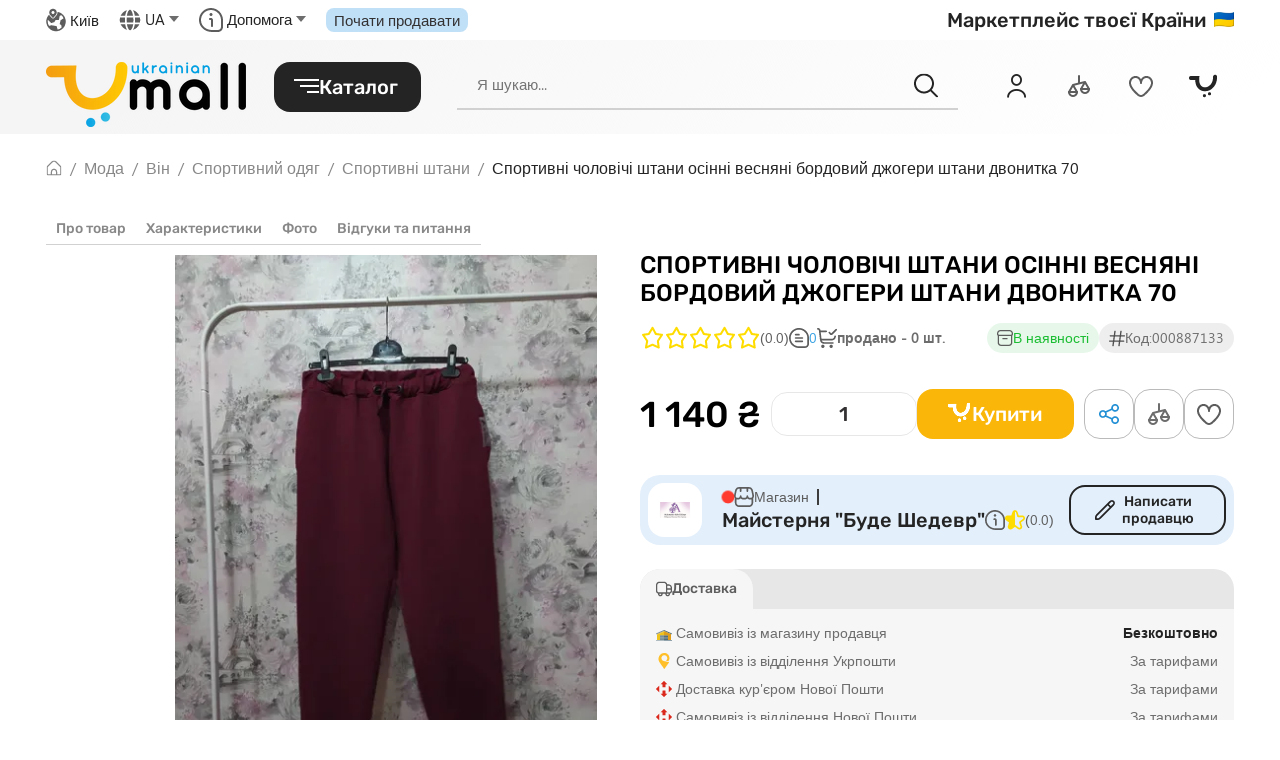

--- FILE ---
content_type: application/javascript
request_url: https://umall.ua/static/frontend/js/chunk-2d216435.84cf81da.js
body_size: 484
content:
(window["webpackJsonp"]=window["webpackJsonp"]||[]).push([["chunk-2d216435"],{c25e:function(e,t,o){"use strict";o.r(t);var n=function(){var e=this,t=e.$createElement,o=e._self._c||t;return o("div",[e._t("btn",null,{open:function(){return e.showSidebar()},isOpen:e.show}),o("transition",{attrs:{name:"fade"}},[e.show?o("div",{staticClass:"mobile-sidebar",class:e.show?"is-active":"",style:{"--top":e.top}},[e._t("sidebar",null,{close:function(){return e.showSidebar()}})],2):e._e()])],2)},s=[],r=(o("ddb0"),o("2f62")),a=Object.defineProperty,i=Object.defineProperties,c=Object.getOwnPropertyDescriptors,l=Object.getOwnPropertySymbols,d=Object.prototype.hasOwnProperty,p=Object.prototype.propertyIsEnumerable,u=(e,t,o)=>t in e?a(e,t,{enumerable:!0,configurable:!0,writable:!0,value:o}):e[t]=o,h=(e,t)=>{for(var o in t||(t={}))d.call(t,o)&&u(e,o,t[o]);if(l)for(var o of l(t))p.call(t,o)&&u(e,o,t[o]);return e},b=(e,t)=>i(e,c(t)),w={name:"UiSidebar",data(){return{show:!1,top:0}},methods:b(h({},Object(r["c"])("menu",["getMenu"])),{showSidebar(){this.getMenu();const e=document.getElementById("header-wrap"),[t]=document.getElementsByClassName("main-page-content"),o=document.getElementById("app"),n=e.offsetHeight+t.offsetTop;this.top=n+"px",this.show=!this.show,o.dataset.blocked=this.show},hide(){const e=document.getElementById("app");this.show=!1,e.dataset.blocked=this.show}})},f=w,m=o("2877"),y=Object(m["a"])(f,n,s,!1,null,null,null);t["default"]=y.exports}}]);
//# sourceMappingURL=chunk-2d216435.84cf81da.js.map

--- FILE ---
content_type: image/svg+xml
request_url: https://umall.ua/static/img/icons/un-shop.svg
body_size: 862
content:
<svg width="24" height="24" viewBox="0 0 24 24" fill="none" xmlns="http://www.w3.org/2000/svg">
<g clip-path="url(#clip0_5900_40366)">
<path d="M24 10.0001C24 9.92709 23.992 9.85431 23.976 9.78308L22.676 3.91508C22.4345 2.80132 21.8173 1.80447 20.9281 1.09167C20.0389 0.378865 18.9316 -0.00653638 17.792 8.38888e-05H6.208C5.06905 -0.00561641 3.96273 0.380206 3.07433 1.09293C2.18593 1.80565 1.5694 2.802 1.328 3.91508L0.0240014 9.78308C0.00800947 9.85431 -3.96599e-05 9.92709 1.3694e-06 10.0001V11.0001C-0.000805438 11.9737 0.354923 12.9139 1 13.6431V19.0001C1.00159 20.3257 1.52888 21.5965 2.46622 22.5339C3.40356 23.4712 4.67441 23.9985 6 24.0001H18C19.3256 23.9985 20.5964 23.4712 21.5338 22.5339C22.4711 21.5965 22.9984 20.3257 23 19.0001V13.6431C23.6451 12.9139 24.0008 11.9737 24 11.0001V10.0001ZM2 10.1091L3.28 4.34908C3.42504 3.68134 3.79502 3.08366 4.32801 2.65606C4.86101 2.22846 5.52469 1.99689 6.208 2.00008H7V5.00008C7 5.2653 7.10536 5.51965 7.2929 5.70719C7.48043 5.89473 7.73479 6.00008 8 6.00008C8.26522 6.00008 8.51957 5.89473 8.70711 5.70719C8.89464 5.51965 9 5.2653 9 5.00008V2.00008H15V5.00008C15 5.2653 15.1054 5.51965 15.2929 5.70719C15.4804 5.89473 15.7348 6.00008 16 6.00008C16.2652 6.00008 16.5196 5.89473 16.7071 5.70719C16.8946 5.51965 17 5.2653 17 5.00008V2.00008H17.792C18.4753 1.99689 19.139 2.22846 19.672 2.65606C20.205 3.08366 20.575 3.68134 20.72 4.34908L22 10.1091V11.0001C22 11.5305 21.7893 12.0392 21.4142 12.4143C21.0391 12.7894 20.5304 13.0001 20 13.0001H19C18.4696 13.0001 17.9609 12.7894 17.5858 12.4143C17.2107 12.0392 17 11.5305 17 11.0001C17 10.7349 16.8946 10.4805 16.7071 10.293C16.5196 10.1054 16.2652 10.0001 16 10.0001C15.7348 10.0001 15.4804 10.1054 15.2929 10.293C15.1054 10.4805 15 10.7349 15 11.0001C15 11.5305 14.7893 12.0392 14.4142 12.4143C14.0391 12.7894 13.5304 13.0001 13 13.0001H11C10.4696 13.0001 9.96086 12.7894 9.58579 12.4143C9.21072 12.0392 9 11.5305 9 11.0001C9 10.7349 8.89464 10.4805 8.70711 10.293C8.51957 10.1054 8.26522 10.0001 8 10.0001C7.73479 10.0001 7.48043 10.1054 7.2929 10.293C7.10536 10.4805 7 10.7349 7 11.0001C7 11.5305 6.78929 12.0392 6.41422 12.4143C6.03914 12.7894 5.53044 13.0001 5 13.0001H4C3.46957 13.0001 2.96086 12.7894 2.58579 12.4143C2.21072 12.0392 2 11.5305 2 11.0001V10.1091ZM18 22.0001H6C5.20435 22.0001 4.44129 21.684 3.87868 21.1214C3.31607 20.5588 3 19.7957 3 19.0001V14.8731C3.3266 14.9577 3.66263 15.0003 4 15.0001H5C5.56782 15.0004 6.12916 14.8795 6.64651 14.6455C7.16386 14.4115 7.6253 14.0697 8 13.6431C8.3747 14.0697 8.83615 14.4115 9.3535 14.6455C9.87085 14.8795 10.4322 15.0004 11 15.0001H13C13.5678 15.0004 14.1292 14.8795 14.6465 14.6455C15.1639 14.4115 15.6253 14.0697 16 13.6431C16.3747 14.0697 16.8361 14.4115 17.3535 14.6455C17.8708 14.8795 18.4322 15.0004 19 15.0001H20C20.3374 15.0003 20.6734 14.9577 21 14.8731V19.0001C21 19.7957 20.6839 20.5588 20.1213 21.1214C19.5587 21.684 18.7957 22.0001 18 22.0001Z" fill="#242424"/>
</g>
<defs>
<clipPath id="clip0_5900_40366">
<rect width="24" height="24" fill="white"/>
</clipPath>
</defs>
</svg>


--- FILE ---
content_type: image/svg+xml
request_url: https://umall.ua/uploads/store/category/2025/07/19/icon-podarki.svg
body_size: 529
content:
<svg width="24" height="24" viewBox="0 0 24 24" fill="none" xmlns="http://www.w3.org/2000/svg">
<g clip-path="url(#clip0_6303_42582)">
<path d="M20 7H18.262C18.8274 6.5016 19.2762 5.88488 19.5766 5.1936C19.8769 4.50232 20.0215 3.75341 20 3C20 2.73478 19.8946 2.48043 19.7071 2.29289C19.5196 2.10536 19.2652 2 19 2C18.7348 2 18.4804 2.10536 18.2929 2.29289C18.1054 2.48043 18 2.73478 18 3C18 5.622 15.629 6.53 13.826 6.841C14.4915 5.66105 14.8921 4.35037 15 3C15 2.20435 14.6839 1.44129 14.1213 0.87868C13.5587 0.31607 12.7956 0 12 0C11.2044 0 10.4413 0.31607 9.87868 0.87868C9.31607 1.44129 9 2.20435 9 3C9.10791 4.35037 9.50852 5.66105 10.174 6.841C8.371 6.53 6 5.622 6 3C6 2.73478 5.89464 2.48043 5.70711 2.29289C5.51957 2.10536 5.26522 2 5 2C4.73478 2 4.48043 2.10536 4.29289 2.29289C4.10536 2.48043 4 2.73478 4 3C3.97851 3.75341 4.12307 4.50232 4.42344 5.1936C4.7238 5.88488 5.1726 6.5016 5.738 7H4C2.93913 7 1.92172 7.42143 1.17157 8.17157C0.421427 8.92172 0 9.93913 0 11L0 12C0 12.5304 0.210714 13.0391 0.585786 13.4142C0.960859 13.7893 1.46957 14 2 14V19C2.00159 20.3256 2.52888 21.5964 3.46622 22.5338C4.40356 23.4711 5.67441 23.9984 7 24H17C18.3256 23.9984 19.5964 23.4711 20.5338 22.5338C21.4711 21.5964 21.9984 20.3256 22 19V14C22.5304 14 23.0391 13.7893 23.4142 13.4142C23.7893 13.0391 24 12.5304 24 12V11C24 9.93913 23.5786 8.92172 22.8284 8.17157C22.0783 7.42143 21.0609 7 20 7ZM12 2C12.2652 2 12.5196 2.10536 12.7071 2.29289C12.8946 2.48043 13 2.73478 13 3C12.8793 4.06283 12.5387 5.08891 12 6.013C11.4613 5.08891 11.1207 4.06283 11 3C11 2.73478 11.1054 2.48043 11.2929 2.29289C11.4804 2.10536 11.7348 2 12 2ZM2 11C2 10.4696 2.21071 9.96086 2.58579 9.58579C2.96086 9.21071 3.46957 9 4 9H11V12H2V11ZM4 19V14H11V22H7C6.20435 22 5.44129 21.6839 4.87868 21.1213C4.31607 20.5587 4 19.7956 4 19ZM20 19C20 19.7956 19.6839 20.5587 19.1213 21.1213C18.5587 21.6839 17.7956 22 17 22H13V14H20V19ZM13 12V9H20C20.5304 9 21.0391 9.21071 21.4142 9.58579C21.7893 9.96086 22 10.4696 22 11V12H13Z" fill="#888888"/>
</g>
<defs>
<clipPath id="clip0_6303_42582">
<rect width="24" height="24" fill="white"/>
</clipPath>
</defs>
</svg>


--- FILE ---
content_type: image/svg+xml
request_url: https://umall.ua/uploads/store/category/2025/07/19/icon-produkti.svg
body_size: 1720
content:
<svg width="24" height="24" viewBox="0 0 24 24" fill="none" xmlns="http://www.w3.org/2000/svg">
<g clip-path="url(#clip0_6303_42629)">
<path d="M23.1939 11.6003C22.6625 10.8907 21.9076 10.3809 21.0509 10.1533C21.4684 8.93945 21.777 7.69085 21.9729 6.42226C22.0369 5.96113 21.993 5.49143 21.8446 5.05015C21.6962 4.60887 21.4475 4.20805 21.1179 3.87924C20.7883 3.55043 20.3869 3.30261 19.9453 3.15529C19.5036 3.00797 19.0338 2.96517 18.5729 3.03026C18.4469 3.04726 18.0729 3.10226 17.5619 3.20126C17.8783 2.50072 18.0282 1.73643 17.9999 0.968263C17.9957 0.836941 17.9656 0.707733 17.9115 0.588015C17.8574 0.468298 17.7802 0.360416 17.6843 0.270528C17.5885 0.180641 17.4759 0.110509 17.353 0.0641372C17.23 0.0177649 17.0992 -0.00393973 16.9679 0.000262572C16.8365 0.00446487 16.7073 0.0344918 16.5876 0.0886289C16.4679 0.142766 16.36 0.219953 16.2701 0.315783C16.1802 0.411613 16.1101 0.52421 16.0637 0.647143C16.0174 0.770077 15.9957 0.900941 15.9999 1.03226C16.0169 1.51533 15.9178 1.99544 15.7109 2.43226C15.5662 2.04192 15.3599 1.67729 15.0999 1.35226C14.6578 0.849159 14.0967 0.464914 13.4678 0.234666C12.8389 0.00441808 12.1623 -0.0644834 11.4999 0.0342626C10.7735 0.0925636 10.0793 0.358459 9.49986 0.800263C8.8448 0.307456 8.05232 0.0312927 7.23286 0.0102626C6.19304 -0.090517 5.15566 0.224832 4.34786 0.887263C3.93768 1.25243 3.60652 1.69762 3.3747 2.19547C3.14289 2.69332 3.01533 3.23331 2.99986 3.78226C2.97241 4.66128 3.22834 5.52583 3.72986 6.24826C3.11976 6.77136 2.64616 7.43511 2.34998 8.18219C2.05379 8.92927 1.94392 9.73722 2.02986 10.5363C1.23901 10.977 0.622698 11.6749 0.283264 12.5142C-0.0561706 13.3535 -0.0983059 14.2837 0.163855 15.1503C0.848864 17.5338 2.12383 19.7061 3.87086 21.4663C5.54686 23.1005 7.798 24.0106 10.1389 24.0003H13.8609C16.2014 24.0107 18.4523 23.1006 20.1279 21.4663C21.8755 19.7064 23.1509 17.534 23.8359 15.1503C24.0144 14.5496 24.0493 13.9154 23.9378 13.2988C23.8263 12.6821 23.5715 12.1003 23.1939 11.6003ZM18.8509 5.01026C19.0056 4.98938 19.1631 5.00456 19.311 5.05462C19.4589 5.10467 19.5933 5.18824 19.7036 5.29881C19.8138 5.40938 19.897 5.54394 19.9467 5.69199C19.9964 5.84004 20.0111 5.99756 19.9899 6.15226C19.7801 7.46545 19.4401 8.75448 18.9749 10.0003H16.4139L17.7069 8.70726C17.889 8.51866 17.9898 8.26606 17.9875 8.00386C17.9853 7.74167 17.8801 7.49085 17.6947 7.30545C17.5093 7.12004 17.2585 7.01487 16.9963 7.01259C16.7341 7.01031 16.4815 7.11111 16.2929 7.29326L13.5859 10.0003H12.0369C11.9638 9.47431 12.014 8.93859 12.1833 8.43532C12.3527 7.93206 12.6367 7.47503 13.0129 7.10026C13.4399 6.66926 15.0769 5.50026 18.8509 5.01026ZM4.99986 3.84926C5.00587 3.57396 5.06794 3.30277 5.18227 3.05226C5.29661 2.80175 5.46081 2.57718 5.66486 2.39226C6.07743 2.08731 6.58997 1.94944 7.09986 2.00626C7.34614 1.99614 7.59178 2.03821 7.82065 2.12973C8.04952 2.22124 8.25645 2.36012 8.42786 2.53726C8.56279 2.68803 8.72801 2.80862 8.91274 2.89116C9.09746 2.9737 9.29753 3.01633 9.49986 3.01626C9.70171 3.01527 9.90111 2.97184 10.0851 2.8888C10.2691 2.80577 10.4336 2.68497 10.5679 2.53426C10.717 2.3765 10.896 2.24991 11.0944 2.16185C11.2929 2.07379 11.5068 2.026 11.7239 2.02126C12.0544 1.96238 12.3944 1.98637 12.7134 2.09108C13.0324 2.19579 13.3205 2.37795 13.5519 2.62126C13.8554 3.00991 14.0139 3.49231 13.9999 3.98526C13.9999 4.05026 13.9999 4.19226 13.9999 4.19226C12.6724 4.67029 11.5384 5.57067 10.7719 6.75526C10.1404 6.00774 9.30023 5.46567 8.35889 5.19844C7.41755 4.93122 6.41788 4.95101 5.48786 5.25526C5.156 4.86359 4.98201 4.36231 4.99986 3.84926ZM3.99986 10.0003C3.99986 9.20461 4.31593 8.44155 4.87854 7.87894C5.44114 7.31633 6.20421 7.00026 6.99986 7.00026C7.79551 7.00026 8.55857 7.31633 9.12118 7.87894C9.68379 8.44155 9.99986 9.20461 9.99986 10.0003H3.99986ZM21.9159 14.5893C21.3184 16.6464 20.2187 18.5227 18.7159 20.0493C17.4164 21.3118 15.6726 22.0125 13.8609 22.0003H10.1389C8.32664 22.0121 6.58232 21.3114 5.28186 20.0493C3.77894 18.5228 2.67927 16.6465 2.08186 14.5893C1.99221 14.2865 1.97482 13.9669 2.03109 13.6562C2.08736 13.3455 2.21572 13.0524 2.40585 12.8003C2.59034 12.5514 2.8307 12.3494 3.10757 12.2104C3.38444 12.0715 3.69008 11.9995 3.99986 12.0003H19.9999C20.3106 11.9985 20.6175 12.0701 20.8955 12.2091C21.1734 12.348 21.4148 12.5506 21.5999 12.8003C21.7886 13.053 21.9156 13.3465 21.9704 13.6572C22.0253 13.9679 22.0066 14.2871 21.9159 14.5893Z" fill="#888888"/>
</g>
<defs>
<clipPath id="clip0_6303_42629">
<rect width="24" height="24" fill="white"/>
</clipPath>
</defs>
</svg>


--- FILE ---
content_type: image/svg+xml
request_url: https://umall.ua/uploads/ukrposhta.svg
body_size: -18
content:
<svg xmlns="http://www.w3.org/2000/svg" viewBox="0 0 20 20" enable-background="new 0 0 20 20"><path d="M16.3,11.5L9.7,10C8.8,9.8,8.1,9.3,7.6,8.7C7,8,6.8,7.2,6.8,6.3c0-0.8,0.3-1.7,0.9-2.3C8.2,3.4,9,2.9,9.8,2.8 c0.8-0.1,1.7,0,2.4,0.4c0.7,0.4,1.3,1.1,1.6,1.9c0.3,0.8,0.3,1.7,0.1,2.5s-0.8,1.5-1.5,1.9c0,0,0,0,0,0c0,0,0,0,0,0c0,0,0,0,0,0.1 c0,0,0,0,0,0l2.9,0.7c0,0,0.1,0,0.1,0s0.1,0,0.1-0.1c0.7-0.9,1.1-2,1.3-3.2c0.1-1.2-0.1-2.3-0.6-3.4c-0.5-1.1-1.2-2-2.2-2.6 c-1-0.7-2.1-1-3.2-1.1h-0.3C9.2,0,7.9,0.3,6.7,1C5.6,1.7,4.6,2.7,4,3.9C3.4,5.1,3.1,6.4,3.1,7.8s0.5,2.6,1.3,3.8l5.9,8.4 c0,0,0,0,0,0c0,0,0,0,0.1,0c0,0,0,0,0.1,0c0,0,0,0,0,0l5.8-8.2c0,0,0-0.1,0-0.1C16.4,11.6,16.4,11.6,16.3,11.5 C16.3,11.5,16.3,11.5,16.3,11.5" fill="#FFBF2B"></path>
                    </svg>

--- FILE ---
content_type: image/svg+xml
request_url: https://umall.ua/uploads/ukrposhta.svg
body_size: 48
content:
<svg xmlns="http://www.w3.org/2000/svg" viewBox="0 0 20 20" enable-background="new 0 0 20 20"><path d="M16.3,11.5L9.7,10C8.8,9.8,8.1,9.3,7.6,8.7C7,8,6.8,7.2,6.8,6.3c0-0.8,0.3-1.7,0.9-2.3C8.2,3.4,9,2.9,9.8,2.8 c0.8-0.1,1.7,0,2.4,0.4c0.7,0.4,1.3,1.1,1.6,1.9c0.3,0.8,0.3,1.7,0.1,2.5s-0.8,1.5-1.5,1.9c0,0,0,0,0,0c0,0,0,0,0,0c0,0,0,0,0,0.1 c0,0,0,0,0,0l2.9,0.7c0,0,0.1,0,0.1,0s0.1,0,0.1-0.1c0.7-0.9,1.1-2,1.3-3.2c0.1-1.2-0.1-2.3-0.6-3.4c-0.5-1.1-1.2-2-2.2-2.6 c-1-0.7-2.1-1-3.2-1.1h-0.3C9.2,0,7.9,0.3,6.7,1C5.6,1.7,4.6,2.7,4,3.9C3.4,5.1,3.1,6.4,3.1,7.8s0.5,2.6,1.3,3.8l5.9,8.4 c0,0,0,0,0,0c0,0,0,0,0.1,0c0,0,0,0,0.1,0c0,0,0,0,0,0l5.8-8.2c0,0,0-0.1,0-0.1C16.4,11.6,16.4,11.6,16.3,11.5 C16.3,11.5,16.3,11.5,16.3,11.5" fill="#FFBF2B"></path>
                    </svg>